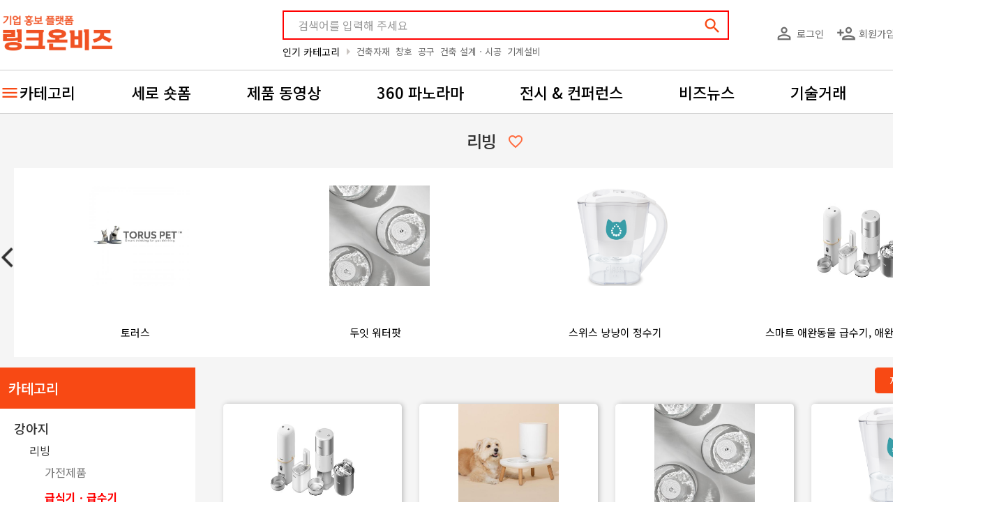

--- FILE ---
content_type: text/css
request_url: https://linkonbiz.com/assets/css/category.css?v=1.5.458
body_size: 1503
content:
@charset "utf-8";
/* CSS Document */

.product_wrap {}

.product {}

.product>span.s_title {
  font-size: 16px;
  color: #000;
  font-weight: 500;
  line-height: 120%;
}

.product>span.s_price {
  font-size: 16px;
  color: #737171;
  font-weight: 400;
  line-height: 120%;
}

.product>span.s_desc {
  font-size: 16px;
  color: #878686;
  font-weight: 300;
  line-height: 120%;
}

/*** 카테고리 메인 ***/

.cate_b_box {
  background-color: #fff;
  width: 1420px;
  height: 460px;
}

.fvrt {
  position: absolute;
  right: 25px;
  top: 28px;
}

.cate_b_tit {
  width: 300px;
  height: 460px;
  float: left;
  position: relative;
}

.cate_b_wrap {
  display: inline-block;
  float: left;
  /* width: 284px; */
  width: calc((1420px - 300px - 4px) / 4);
  height: 230px;
  border-bottom: 1px solid #d9d9d9;
  border-right: 1px solid #d9d9d9;
}

.cate_b_dt {
  margin-top: 25px;
  padding-left: 20px;
}

.cate_b_dt .fdep {
  display: block;
  font-size: 18px;
  color: #000;
  font-weight: 500;
  height: 30px;
  margin-bottom: 5px;
}

html[lang=en] .cate_b_dt .fdep {
  font-size: 15px;
}

.cate_b_dt li {
  display: block;
  font-size: 15px;
  color: #666;
  font-weight: 400;
  height: 27px;
}

html[lang=en] .cate_b_dt li {
  font-size: 13px;
  height: 24px;
}

.all_view {
  background-color: #f84914;
  font-size: 14px;
  font-weight: 400;
  color: #fff;
  padding: 4px 12px;
  border-radius: 30px;
  display: inline-block;
}

/*** 큐레이션 메인 ***/
.curation_des {
  text-align: center;
  color: #fff;
  font-size: 18px;
  font-weight: 500;
  background-color: #9ba8b9;
  padding: 30px 25px;
}

.curation_box {
  width: 1440px;
  background-color: #fff;
  margin-top: 30px;
  height: 320px;
  margin: auto;
}

/*** 중분류 카테고리 메뉴 ***/

.sub_cate {
  width: 1420px;
  display: grid;
  grid-template-columns: 1fr 1fr 1fr 1fr 1fr 1fr;
}

.sub_cate .cate_item {
  display: flex;
  align-items: center;
  justify-content: center;
  font-size: 16px;
  font-weight: 500;
  line-height: 2.5em;
  color: #333;
  /* width: 238px; */
  /* width: calc((1420px - 10px) / 6); */
  text-align: center;
  background-color: #fff;
  border-bottom: 1px solid #d9d9d9;
  border-right: 1px solid #d9d9d9;
  cursor: pointer;
}

.sub_cate .cate_item.empty {
  background-color: #f4f4f4;
  cursor: default;
}

.sub_cate .cate_item.sel,
.sub_cate .cate_item:not(.empty):hover {
  font-size: 16px;
  line-height: 2.5em;
  color: #fff;
  /* width: calc((1420px - 10px) / 6); */
  background-color: #f84914;
  text-align: center;
  border-bottom: 1px solid #d9d9d9;
  border-right: 1px solid #d9d9d9;
}

.sub_cate .cate_item:not(.empty):hover a {
  color: #fff !important;
}

/* .sub_cate .cate_item:nth-child(6n) {
  width: 240px;
} */

.sub_cate .cate_item:nth-child(6n + 1) {
  /* width: 241px; */
  clear: both;
  border-left: 1px solid #d9d9d9;
}

.sub_cate .cate_item:nth-child(-n + 6) {
  border-top: 1px solid #d9d9d9;
}

/*** 키워드 ***/

.k_word {
  font-size: 14px;
  color: #666;
  border: 1px solid #b6b6b6;
  border-radius: 5px;
  padding: 3px 6px;
  margin-right: 5px;
}

.k_word_wrap {
  clear: both;
  padding: 25px;
  background-color: #fff;
  width: 1440px;
  border: 1px solid #d9d9d9;
  box-sizing: border-box;
}

/*** 중분류 카테고리 리스트와 제품이미지 ***/

.cate_wrap {
  clear: both;
  width: 1420px;
  display: flex;
  background-color: #fff;
}

.cate_list_gr {
  border-right: 1px solid #d9d9d9;
  width: 300px;
  box-sizing: border-box;
  padding: 30px;
}

.cate_list_title {
  font-size: 24px;
  font-weight: 500;
  padding-bottom: 20px;
  color: #000;
  display: flex;
  line-height: 130%;
}

.cate_list_title .cate_title {
  flex: 1;
}

.cate_list_item li {
  list-style: none;
  padding: 0;
  line-height: 2em;
  font-size: 15px;
  color: #666;
}

.img_list {
  width: 1120px;
}

.cate_list_img {
  margin-top: 0px;
}

.cate_list_img li {
  list-style: none;
  float: left;
  /* width: 284px; */
  width: calc((1120px - 4px) / 4);
  height: 250px;
  border-right: 1px solid #d9d9d9;
  border-bottom: 1px solid #d9d9d9;
  position: relative;
}

.list_img_tit {
  font-size: 16px;
  color: #000;
  font-weight: 400;
  text-align: left;
  padding: 30px;
}

.img_box {
  position: absolute;
  left: 110px;
  right: 10px;
}

.m_more {
  font-size: 15px;
  color: #f84914;
  display: inline-block;
  padding: 10px 0 0 0;
  cursor: pointer;
}

.material-icons .md-22 {
  font-size: 22px !important;
}

.border_b_none {
  border-bottom: 0 !important;
}

.border_r_none {
  border-right: 0 !important;
}

.border_br_none {
  border-right: 0 !important;
  border-bottom: 0 !important;
}

/* 검색결과 */
.search_results {
  padding: 15px 20px;
  background-color: #fff;
  border: 1px solid #d9d9d9;
  box-sizing: border-box;
  margin-bottom: 20px;
}

/* .category_title {
  padding-top: 30px;
} */

.category_title>span {
  margin-right: 10px;
}

.empty_category {
  padding: 40px 0px;
  background: #737171;
}

ul.cate_list_img>li.cate_border_item:nth-child(4),
ul.cate_list_img>li.cate_border_item:nth-child(8) {
  border-right: 0px solid #d9d9d9;
}

ul.cate_list_img>li.cate_border_item:nth-child(5),
ul.cate_list_img>li.cate_border_item:nth-child(6),
ul.cate_list_img>li.cate_border_item:nth-child(7),
ul.cate_list_img>li.cate_border_item:nth-child(8) {
  border-bottom: 0px solid #d9d9d9;
}

ul.cate_list_img>li.cate_border_item.no-bottom-border {
  border-bottom: 0px solid #d9d9d9;
}


--- FILE ---
content_type: text/css
request_url: https://linkonbiz.com/assets/css/result.css?v=1.5.458
body_size: 3065
content:
@charset "utf-8";

/* CSS Document */
/*base  style */
.tit_1depth {
  text-align: center;
}

.more > .txt_16,
.more_plus > .txt_16 {
  height: 24px;
  color: #333;
}

.txt_30 {
  font-size: 30px;
}

.txt_500 {
  font-weight: 500;
}

.mb_20 {
  margin-bottom: 20px;
}

.mt_30 {
  margin-top: 30px;
}

.mt_60 {
  margin-top: 60px;
}

.pt_60 {
  padding-top: 60px;
}

.pb_20 {
  padding-bottom: 20px;
}

.wd_130 {
  width: 130px;
}

a.btn_fuct_line {
  width: 100%;
  line-height: 46px;
}

/*아이콘*/

.top_bnr {
  height: 210px;
  background-color: #777;
  padding: 30px;
  box-sizing: border-box;
}

.icon_place {
  text-align: right;
}

.sub_gnb {
  background-color: #fff;
  border: 1px solid #ccc;
  box-sizing: border-box;
  height: 54px;
  display: flex;
  justify-content: space-evenly;
  line-height: 50px;
}

.sub_gnb_disable,
.sub_gnb_act {
  text-align: center;
  font-size: 18px;
  font-weight: 500;
}

.sub_gnb_disable {
  color: #000;
}

.sub_gnb_act {
  border-top: 3px solid #f84914;
  color: #f84914;
}

a.sub_gnb_disable,
a.sub_gnb_act,
a.txt_16 {
  text-decoration: none;
}

/*** 대분류 카테고리 메뉴 ***/
/*.sub_cate{
    margin-bottom:197px;
}

.sub_cate .cate_item{
    float:left;
    font-size:22px;
    font-weight:500;
    line-height: 3.5em;
    color:#333;
    width: 359px;
    text-align: center;
    background-color: #fff;
    border-bottom:1px solid #d9d9d9;
    border-right:1px solid #d9d9d9;
    cursor: pointer;
    box-sizing: border-box;
}
        
.sub_cate .cate_item.sel {
    float:left;
    font-size:22px;
    line-height: 3.5em;
    color:#fff;
    width: 359px;
    background-color:#f84914;
    text-align: center;
    border-bottom:1px solid #d9d9d9;
    border-right:1px solid #d9d9d9;

}

.sub_cate .cate_item:nth-child(4n){
    width: 360px;
}

.sub_cate .cate_item:nth-child(4n+1){
    width: 361px;
    clear:both;
    border-left:1px solid #d9d9d9;
}

.sub_cate .cate_item:nth-child(-n+4){
    border-top:1px solid #d9d9d9;
}*/

/*검색부분*/
/*.search_part {
    background-color: #eee;
    padding:40px;
    text-align: center;
}

.sch_box{
    margin: 0 auto;
    width: 500px;
    vertical-align: middle;
    white-space: nowrap;
    position: relative;
}

.sch_box input#search{
  width: 500px;
  height: 50px;
  background: #fff;
  border: 1px solid #ccc;
  font-size: 16px;
  color: #000;
  padding-left: 25px;
}

.sch_box .icon{
    position: absolute;
    top: 13px;
    right: 20px;
    z-index: 1;
    color: #f84914;
}

.sub_con {
    clear: both;
}*/

/*카테고리 선택*/
.cate_list_tit {
  background-color: #f84914;
  padding: 15px 12px;
  font-size: 20px;
  font-weight: 500;
  color: #fff;
  z-index: 1;
  box-sizing: border-box;
  border-bottom: 1px solid #fff;
}

.cate_list_txt {
  padding: 0 15px;
  margin: 12px 0;
}

.cate_list_txt li {
  list-style: none;
  padding: 5px 0 0 0;
  line-height: 2em;
  font-size: 15px;
  color: #666;
  white-space: nowrap;
}

.cate_list_txt li:first-child {
  padding-top: 0;
}

.group_1dep,
.group_2dep,
.group_3dep {
  padding-left: 22px;
}

.group_1dep_txt {
  font-size: 18px;
  color: #333;
  font-weight: 500;
}

.group_2dep_txt {
  font-size: 16px;
  color: #333;
  font-weight: 400;
}

.group_3dep_txt {
  font-size: 16px;
  color: #777;
  font-weight: 400;
}

.more {
  text-align: right;
  padding-right: 15px;
  padding-bottom: 20px;
}

.more_plus {
  text-align: right;
  padding-top: 10px;
}

.apply {
  padding: 15px 0;
  background-color: #f4f4f4;
}

/*키워드 검색*/
.key_w {
  text-align: center;
  width: 100%;
}

/*카테고리_체크박스*/
.label-check {
  display: block;
  position: relative;
  padding: 0;
  -webkit-user-select: none;
  -moz-user-select: none;
  -ms-user-select: none;
  user-select: none;
  font-size: 15px;
  color: #545454;
  font-weight: 400;
}

.label-check input[type='checkbox'] {
  display: none;
  position: absolute;
  opacity: 0;
  cursor: pointer;
}

.mark-check {
  display: inline-block;
  height: 16px;
  width: 16px;
  background-color: #fff;
  border: 1px solid #ccc;
  vertical-align: middle;
}

.mark-check.mark-check-after {
  float: left;
  position: relative;
}

.mark-check.white {
  margin-top: 6px;
  border: 1px solid #ccc;
  background-color: #fff;
}

.label-check input[type='checkbox']:checked ~ .mark-check {
  background-color: #ff0046;
}

.label-check input[type='checkbox']:checked ~ .mark-check.white {
  background-color: #fff;
}

.mark-check:after {
  content: '';
  position: absolute;
  display: none;
}

.label-check input[type='checkbox']:checked ~ .mark-check:after {
  display: block;
}

.label-check .mark-check:after {
  left: 6px;
  top: 2px;
  width: 6px;
  height: 9px;
  border: solid #f84914;
  border-width: 0px 1px 1px 0;
  -webkit-transform: rotate(45deg);
  -ms-transform: rotate(45deg);
  transform: rotate(45deg);
}

.label-check .mark-check.white:after {
  left: 5px;
  top: 1px;
  width: 5px;
  height: 9px;
  border: solid #f84914;
  border-width: 0px 1px 1px 0;
  -webkit-transform: rotate(45deg);
  -ms-transform: rotate(45deg);
  transform: rotate(45deg);
}

/*우측 컨텐츠 영역*/
.content_wrap {
  background-color: transparent !important;
}

.cate_btn {
  height: 40px;
}

/*토글스위치*/
.switch-field {
  float: right;
  display: flex;
  margin-bottom: 15px;
  overflow: hidden;
  border: 1px solid #f84914;
  border-radius: 4px;
}

.switch-field input {
  position: absolute !important;
  clip: rect(0, 0, 0, 0);
  height: 1px;
  width: 1px;
  border: 0;
  overflow: hidden;
}

.switch-field label {
  background-color: #fff;
  color: rgba(0, 0, 0, 0.6);
  font-size: 15px;
  line-height: 1;
  text-align: center;
  padding: 10px 20px;
  margin-right: 0px;
  transition: all 0.1s ease-in-out;
}

.switch-field label:hover {
  cursor: pointer;
}

.switch-field input:checked + label {
  background-color: #f84914;
  box-shadow: none;
  color: #fff;
}

/* This is just for CodePen. */

.form {
  max-width: 600px;
  font-weight: normal;
  line-height: 1.625;
  padding: 16px;
}

.prod_wrap > div {
  display: flex;
  width: 100%;
  flex-direction: row;
  flex-wrap: wrap;
  justify-content: flex-start;
  align-items: center;
}

.prod_box {
  display: flex;
  flex-direction: row;
}

.seller_prod_box {
  width: 1100px;
  display: flex;
  height: auto;
  background-color: #fff;
  border: 1px solid #ccc;
  box-sizing: border-box;
}

.prod_part {
  width: calc((1100px / 4) - 19px);
  height: calc(144px + 30px);
  overflow: hidden;
  background: #fff;
  margin-bottom: 20px;
  border-radius: 5px;
  box-shadow: 2px 0px 7px 0px #bbb;
  margin-left: 25px;
}

.prod_part:nth-child(4n + 1) {
  margin-left: 0px;
}

.seller_info {
  flex: 0 0 583px;
  padding: 40px;
  position: relative;
}

.seller_part {
  background-color: #f4f4f4;
  flex: 0.6;
  padding: 20px;
}

.seller_thumb {
  right: 0;
  flex: 1 1 auto;
  padding: 40px;
}

.thum_169_w256 {
  width: 256px;
  height: 144px;
  vertical-align: middle;
  border: 0;
}

.thum_169_w320 {
  width: 320px;
  height: 180px;
  vertical-align: middle;
  border: 0;
}

.thum_w210 {
  width: 210px;
  height: 210px;
  vertical-align: middle;
  border: 0;
}

.thum_w200 {
  width: 200px;
  height: 200px;
  vertical-align: middle;
  border: 0;
}

.thum_w190 {
  width: 190px;
  height: 190px;
  vertical-align: middle;
  border: 0;
}

.thum_w144 {
  width: 144px;
  height: 144px;
  vertical-align: middle;
  border: 0;
}

.thum_w130 {
  width: 130px;
  height: 130px;
  vertical-align: middle;
  border: 0;
}

.thum_box {
  position: relative;
  display: inline-flex;
  overflow: hidden;
}

.thum_box.w16h9 {
  width: 256px;
  height: 144px;
  justify-content: center;
}

.thum_box.w320_169 {
  width: 320px;
  height: 180px;
  justify-content: center;
}

.thum_box.thum_w130 {
  width: 130px;
}

.thum_box .play {
  background-image: url(../images/ico/ico_play.png);
  vertical-align: middle;
  background-repeat: no-repeat;
  width: 30px;
  height: 30px;
  position: absolute;
  margin-top: 100px;
  margin-left: 100px;
  z-index: 9999;
  left: -15px;
  top: -15px;
}

.thum_box .play_w130 {
  background-image: url(../images/ico/ico_play.png);
  vertical-align: middle;
  background-repeat: no-repeat;
  width: 30px;
  height: 30px;
  position: absolute;
  margin-top: 65px;
  margin-left: 67px;
  z-index: 5;
  left: -15px;
  top: -15px;
}

.thum_box .layer {
  position: absolute;
  bottom: -30px;
  left: 0;
  height: 30px;
  width: 100%;
  background-color: rgba(18, 21, 23, 0.7);
  text-align: center;
  line-height: 30px;
  vertical-align: middle;
  z-index: 4;
}

.thum_box:hover img {
  transition: transform 0.2s cubic-bezier(0.165, 0.84, 0.44, 1), -webkit-transform 0.2s cubic-bezier(0.165, 0.84, 0.44, 1);
}

.thum_box:hover .layer {
  bottom: 0;
  transition: bottom 0.2s;
}

.thumb_list {
  display: flex;
  width: 100%;
  justify-content: flex-start;
}

.thumb_row {
  width: auto;
  margin-left: 15px;
  flex-basis: 0;
}

.thumb_row .thumb_txt {
  width: 130px;
  overflow: hidden;
  text-overflow: ellipsis;
  word-wrap: break-word;
  display: -webkit-box;
  -webkit-line-clamp: 2;
  /* ellipsis line */
  -webkit-box-orient: vertical;
  line-height: 1.3em;
  height: 2.6em;
  margin-top: -6px;
  /* line-height:135%; */
  color: #000;
  font-weight: 500;
  word-break: keep-all;
}

.prod_txt_box {
  /* width: 58%; */
  display: inline-block;
  vertical-align: top;
  /* padding-left: 30px; */
}

.prod_name {
  overflow: hidden;
  text-overflow: ellipsis;
  display: -webkit-box;
  -webkit-line-clamp: 1;
  -webkit-box-orient: vertical;
  line-height: 1.3em;
  height: 1.3em;
  font-size: 13px;
  color: #000;
  font-weight: 500;
  word-break: keep-all;
  margin-bottom: 10px;
  margin-top: 5px;
  width: 256px;
  text-align: center;
}

.prod_detail,
.price,
.due_day,
.price_detail,
.due_detail,
.sample_lb,
.ome_lb,
.sel_detail {
  display: inline-block;
}

.price,
.due_day {
  width: 70px;
  font-size: 18px;
  color: #777777;
  font-weight: 400;
}

html[lang='en'] .price,
html[lang='en'] .due_day {
  width: 140px;
  font-size: 16px;
  flex-shrink: 0;
}

.sel_detail > .wd_13 {
  display: flex;
}

.price_detail,
.due_detail {
  font-size: 18px;
  color: #333;
  font-weight: 500;
  flex-grow: 1;
}

.prod_num {
  color: #333;
  font-size: 16px;
  font-weight: 400;
}

.sample_lb {
  background-color: #f84914;
  font-size: 15px;
  font-weight: 400;
  color: #fff;
  padding: 4px 10px;
  border-radius: 3px;
}

.ome_lb {
  background-color: #ff7951;
  font-size: 15px;
  font-weight: 400;
  color: #fff;
  padding: 4px 10px;
  border-radius: 3px;
  margin-left: 3px;
}

.sel_name {
  font-size: 22px;
  color: #333;
  font-weight: 500;
  margin-bottom: 15px;
  line-height: 135%;
  margin-top: 10px;
}

.sel_type {
  font-size: 16px;
  color: #333;
  font-weight: 500;
  margin-bottom: 10px;
}

.sel_detail {
  font-size: 16px;
  color: #333;
  font-weight: 400;
  line-height: 145%;
  word-break: keep-all;
  margin-bottom: 20px;
  min-height: 92px;
}

.sel_tit {
  display: flex;
}

.sel_logo {
  min-width: 187px;
  height: 83px;
  margin-right: 20px;
  display: flex;
  justify-content: center;
  align-items: center;
}

.sel_logo img {
  max-height: 83px;
  max-width: 187px;
}

#filter_category {
  /* .side top 높이 / 카테고리제목 / 제조국가(#filter_country) 영역 / '적용하기' 버튼 / 키워드 검색 /  알수없는(?) 오프셋 */
  max-height: calc(100vh - 185px - 60px - 220px - 84px - 126px - 18px);
  overflow: auto;
}

#filter_country {
  max-height: 140px;
  overflow: auto;
}

.side {
  position: sticky;
  top: 185px;
  height: 100%;
}

.mark-check-after {
  margin-top: 8px !important;
}
